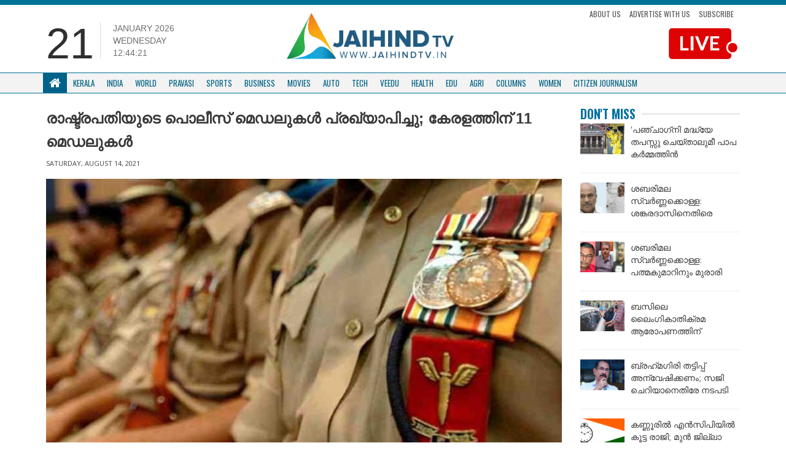

--- FILE ---
content_type: text/html; charset=UTF-8
request_url: https://jaihindtv.in/1380-police-personnel-awarded-medals/
body_size: 11939
content:
<!DOCTYPE html>
<html lang="en">
   <head>
      <meta http-equiv="Content-Type" content="text/html; charset=UTF-8">
      <meta http-equiv="X-UA-Compatible" content="IE=edge">
      <meta name="viewport" content="width=device-width, initial-scale=1">
      <meta name="theme-color" content="#ffffff">
      <!-- Bootstrap -->
      <link href="https://jaihindtv.in/wp-content/themes/jaihindtheme/assets/lib/bootstrap/css/bootstrap.min.css" rel="stylesheet">
      <link href="https://jaihindtv.in/wp-content/themes/jaihindtheme/assets/common/css/style.css" rel="stylesheet">
      <link href="https://jaihindtv.in/wp-content/themes/jaihindtheme/assets/animate.css" rel="stylesheet">
      <link href="https://jaihindtv.in/wp-content/themes/jaihindtheme/owl/assets/owl.carousel.css" type="text/css" rel="stylesheet">
      <!-- Global site tag (gtag.js) - Google Analytics -->


<style type="text/css">
@import url('https://fonts.googleapis.com/css?family=Oswald:400,500,600,700');
    .sSection .sCatTitle {
        font-family: 'Oswald', sans-serif !important;
    }
    .sSection, .site-main-cats  {
        font-family: 'Oswald', sans-serif !important;
    }
    .newsBold {
        font-family: 'Noto Sans Malayalam', sans-serif !important;
    }
    .newsBold a {
        font-family: 'Noto Sans Malayalam', sans-serif !important;
    }
</style>
	   
	   
      <script src="https://use.fontawesome.com/fe4109e7f8.js"></script>
      <meta name='robots' content='index, follow, max-image-preview:large, max-snippet:-1, max-video-preview:-1' />

	<!-- This site is optimized with the Yoast SEO plugin v26.4 - https://yoast.com/wordpress/plugins/seo/ -->
	<link rel="canonical" href="https://jaihindtv.in/1380-police-personnel-awarded-medals/" />
	<meta property="og:locale" content="en_US" />
	<meta property="og:type" content="article" />
	<meta property="og:title" content="രാഷ്ട്രപതിയുടെ പൊലീസ് മെഡലുകൾ പ്രഖ്യാപിച്ചു; കേരളത്തിന് 11 മെഡലുകൾ - Jaihind TV" />
	<meta property="og:description" content="ന്യൂഡല്‍ഹി : വിശിഷ്ട സേവനത്തിനുള്ള രാഷ്ട്രപതിയുടെ പൊലീസ് മെഡലുകൾ പ്രഖ്യാപിച്ചു. കേരളത്തിന് 11 മെഡലുകൾ. വിശിഷ്ട സേവനത്തിനുള്ള ഒരു മെഡലും സ്തുത്യർഹ സേവനത്തിനുള്ള 10 മെഡലുകളും കേരളത്തിൽ നിന്നുള്ള ഉദ്യോഗസ്ഥര്‍ നേടി. എഡിജിപി യോഗേഷ്‌ ഗുപ്‌തയാണ് വിശിഷ്ട സേവനത്തിനുള്ള മെഡലിന് അർഹനായത്. ജി സ്പർജൻ കുമാർ, ടി കൃഷ്ണ കുമാർ, ടോമി സെബാസ്റ്റ്യൻ, അശോകൻ അപ്പുക്കുട്ടൻ, അരുൺ കുമാർ സുകുമാരൻ, ഡി സജി കുമാർ, ഗണേശൻ വി.കെ, സിന്ധു വി.പി, സന്തോഷ് കുമാർ എസ്, സി.എം സതീശൻ [&hellip;]" />
	<meta property="og:url" content="https://jaihindtv.in/1380-police-personnel-awarded-medals/" />
	<meta property="og:site_name" content="Jaihind TV" />
	<meta property="article:published_time" content="2021-08-14T08:01:51+00:00" />
	<meta property="og:image" content="https://jaihindtv.in/wp-content/uploads/2021/08/Police-Medals-12.jpg" />
	<meta property="og:image:width" content="800" />
	<meta property="og:image:height" content="420" />
	<meta property="og:image:type" content="image/jpeg" />
	<meta name="twitter:card" content="summary_large_image" />
	<meta name="twitter:label1" content="Written by" />
	<meta name="twitter:data1" content="" />
	<script type="application/ld+json" class="yoast-schema-graph">{"@context":"https://schema.org","@graph":[{"@type":"Article","@id":"https://jaihindtv.in/1380-police-personnel-awarded-medals/#article","isPartOf":{"@id":"https://jaihindtv.in/1380-police-personnel-awarded-medals/"},"author":{"name":"","@id":""},"headline":"രാഷ്ട്രപതിയുടെ പൊലീസ് മെഡലുകൾ പ്രഖ്യാപിച്ചു; കേരളത്തിന് 11 മെഡലുകൾ","datePublished":"2021-08-14T08:01:51+00:00","mainEntityOfPage":{"@id":"https://jaihindtv.in/1380-police-personnel-awarded-medals/"},"wordCount":0,"commentCount":0,"publisher":{"@id":"https://jaihindtv.in/#organization"},"image":{"@id":"https://jaihindtv.in/1380-police-personnel-awarded-medals/#primaryimage"},"thumbnailUrl":"https://jaihindtv.in/wp-content/uploads/2021/08/Police-Medals-12.jpg","articleSection":["dontmiss","India"],"inLanguage":"en-US","potentialAction":[{"@type":"CommentAction","name":"Comment","target":["https://jaihindtv.in/1380-police-personnel-awarded-medals/#respond"]}]},{"@type":"WebPage","@id":"https://jaihindtv.in/1380-police-personnel-awarded-medals/","url":"https://jaihindtv.in/1380-police-personnel-awarded-medals/","name":"രാഷ്ട്രപതിയുടെ പൊലീസ് മെഡലുകൾ പ്രഖ്യാപിച്ചു; കേരളത്തിന് 11 മെഡലുകൾ - Jaihind TV","isPartOf":{"@id":"https://jaihindtv.in/#website"},"primaryImageOfPage":{"@id":"https://jaihindtv.in/1380-police-personnel-awarded-medals/#primaryimage"},"image":{"@id":"https://jaihindtv.in/1380-police-personnel-awarded-medals/#primaryimage"},"thumbnailUrl":"https://jaihindtv.in/wp-content/uploads/2021/08/Police-Medals-12.jpg","datePublished":"2021-08-14T08:01:51+00:00","breadcrumb":{"@id":"https://jaihindtv.in/1380-police-personnel-awarded-medals/#breadcrumb"},"inLanguage":"en-US","potentialAction":[{"@type":"ReadAction","target":["https://jaihindtv.in/1380-police-personnel-awarded-medals/"]}]},{"@type":"ImageObject","inLanguage":"en-US","@id":"https://jaihindtv.in/1380-police-personnel-awarded-medals/#primaryimage","url":"https://jaihindtv.in/wp-content/uploads/2021/08/Police-Medals-12.jpg","contentUrl":"https://jaihindtv.in/wp-content/uploads/2021/08/Police-Medals-12.jpg","width":800,"height":420},{"@type":"BreadcrumbList","@id":"https://jaihindtv.in/1380-police-personnel-awarded-medals/#breadcrumb","itemListElement":[{"@type":"ListItem","position":1,"name":"Home","item":"https://jaihindtv.in/"},{"@type":"ListItem","position":2,"name":"രാഷ്ട്രപതിയുടെ പൊലീസ് മെഡലുകൾ പ്രഖ്യാപിച്ചു; കേരളത്തിന് 11 മെഡലുകൾ"}]},{"@type":"WebSite","@id":"https://jaihindtv.in/#website","url":"https://jaihindtv.in/","name":"Jaihind TV","description":"Latest News Updates","publisher":{"@id":"https://jaihindtv.in/#organization"},"potentialAction":[{"@type":"SearchAction","target":{"@type":"EntryPoint","urlTemplate":"https://jaihindtv.in/?s={search_term_string}"},"query-input":{"@type":"PropertyValueSpecification","valueRequired":true,"valueName":"search_term_string"}}],"inLanguage":"en-US"},{"@type":"Organization","@id":"https://jaihindtv.in/#organization","name":"Jaihind TV","url":"https://jaihindtv.in/","logo":{"@type":"ImageObject","inLanguage":"en-US","@id":"https://jaihindtv.in/#/schema/logo/image/","url":"https://jaihindtv.in/wp-content/uploads/2025/01/logo-2.png","contentUrl":"https://jaihindtv.in/wp-content/uploads/2025/01/logo-2.png","width":773,"height":255,"caption":"Jaihind TV"},"image":{"@id":"https://jaihindtv.in/#/schema/logo/image/"}},{"@type":"Person","@id":"","url":"https://jaihindtv.in/author/"}]}</script>
	<!-- / Yoast SEO plugin. -->


<link rel='dns-prefetch' href='//platform-api.sharethis.com' />
<link rel='dns-prefetch' href='//www.googletagmanager.com' />
<link rel='dns-prefetch' href='//pagead2.googlesyndication.com' />
<link rel="alternate" type="application/rss+xml" title="Jaihind TV &raquo; Feed" href="https://jaihindtv.in/feed/" />
<link rel="alternate" type="application/rss+xml" title="Jaihind TV &raquo; Comments Feed" href="https://jaihindtv.in/comments/feed/" />
<link rel="alternate" type="application/rss+xml" title="Jaihind TV &raquo; രാഷ്ട്രപതിയുടെ പൊലീസ് മെഡലുകൾ പ്രഖ്യാപിച്ചു; കേരളത്തിന് 11 മെഡലുകൾ Comments Feed" href="https://jaihindtv.in/1380-police-personnel-awarded-medals/feed/" />
<link rel="alternate" title="oEmbed (JSON)" type="application/json+oembed" href="https://jaihindtv.in/wp-json/oembed/1.0/embed?url=https%3A%2F%2Fjaihindtv.in%2F1380-police-personnel-awarded-medals%2F" />
<link rel="alternate" title="oEmbed (XML)" type="text/xml+oembed" href="https://jaihindtv.in/wp-json/oembed/1.0/embed?url=https%3A%2F%2Fjaihindtv.in%2F1380-police-personnel-awarded-medals%2F&#038;format=xml" />
<style id='wp-img-auto-sizes-contain-inline-css' type='text/css'>
img:is([sizes=auto i],[sizes^="auto," i]){contain-intrinsic-size:3000px 1500px}
/*# sourceURL=wp-img-auto-sizes-contain-inline-css */
</style>

<style id='wp-emoji-styles-inline-css' type='text/css'>

	img.wp-smiley, img.emoji {
		display: inline !important;
		border: none !important;
		box-shadow: none !important;
		height: 1em !important;
		width: 1em !important;
		margin: 0 0.07em !important;
		vertical-align: -0.1em !important;
		background: none !important;
		padding: 0 !important;
	}
/*# sourceURL=wp-emoji-styles-inline-css */
</style>
<link rel='stylesheet' id='wp-block-library-css' href='https://jaihindtv.in/wp-includes/css/dist/block-library/style.min.css?ver=6.9' type='text/css' media='all' />

<style id='classic-theme-styles-inline-css' type='text/css'>
/*! This file is auto-generated */
.wp-block-button__link{color:#fff;background-color:#32373c;border-radius:9999px;box-shadow:none;text-decoration:none;padding:calc(.667em + 2px) calc(1.333em + 2px);font-size:1.125em}.wp-block-file__button{background:#32373c;color:#fff;text-decoration:none}
/*# sourceURL=/wp-includes/css/classic-themes.min.css */
</style>
<link rel='stylesheet' id='contact-form-7-css' href='https://jaihindtv.in/wp-content/plugins/contact-form-7/includes/css/styles.css?ver=6.1.3' type='text/css' media='all' />
<link rel='stylesheet' id='share-this-share-buttons-sticky-css' href='https://jaihindtv.in/wp-content/plugins/sharethis-share-buttons/css/mu-style.css?ver=1764020415' type='text/css' media='all' />
<script type="text/javascript" src="//platform-api.sharethis.com/js/sharethis.js?ver=2.3.6#property=5b742016a5057000110f6e7c&amp;product=inline-buttons&amp;source=sharethis-share-buttons-wordpress" id="share-this-share-buttons-mu-js"></script>

<!-- Google tag (gtag.js) snippet added by Site Kit -->
<!-- Google Analytics snippet added by Site Kit -->
<script type="text/javascript" src="https://www.googletagmanager.com/gtag/js?id=GT-5NG9N2K3" id="google_gtagjs-js" async></script>
<script type="text/javascript" id="google_gtagjs-js-after">
/* <![CDATA[ */
window.dataLayer = window.dataLayer || [];function gtag(){dataLayer.push(arguments);}
gtag("set","linker",{"domains":["jaihindtv.in"]});
gtag("js", new Date());
gtag("set", "developer_id.dZTNiMT", true);
gtag("config", "GT-5NG9N2K3");
 window._googlesitekit = window._googlesitekit || {}; window._googlesitekit.throttledEvents = []; window._googlesitekit.gtagEvent = (name, data) => { var key = JSON.stringify( { name, data } ); if ( !! window._googlesitekit.throttledEvents[ key ] ) { return; } window._googlesitekit.throttledEvents[ key ] = true; setTimeout( () => { delete window._googlesitekit.throttledEvents[ key ]; }, 5 ); gtag( "event", name, { ...data, event_source: "site-kit" } ); }; 
//# sourceURL=google_gtagjs-js-after
/* ]]> */
</script>
<link rel="https://api.w.org/" href="https://jaihindtv.in/wp-json/" /><link rel="alternate" title="JSON" type="application/json" href="https://jaihindtv.in/wp-json/wp/v2/posts/115419" /><link rel="EditURI" type="application/rsd+xml" title="RSD" href="https://jaihindtv.in/xmlrpc.php?rsd" />
<link rel='shortlink' href='https://jaihindtv.in/?p=115419' />
<link type="text/css" rel="stylesheet" href="https://jaihindtv.in/wp-content/plugins/category-specific-rss-feed-menu/wp_cat_rss_style.css" />
		<script type="text/javascript">
			//<![CDATA[
			var show_msg = '';
			if (show_msg !== '0') {
				var options = {view_src: "View Source is disabled!", inspect_elem: "Inspect Element is disabled!", right_click: "Right click is disabled!", copy_cut_paste_content: "Cut/Copy/Paste is disabled!", image_drop: "Image Drag-n-Drop is disabled!" }
			} else {
				var options = '';
			}

         	function nocontextmenu(e) { return false; }
         	document.oncontextmenu = nocontextmenu;
         	document.ondragstart = function() { return false;}

			document.onmousedown = function (event) {
				event = (event || window.event);
				if (event.keyCode === 123) {
					if (show_msg !== '0') {show_toast('inspect_elem');}
					return false;
				}
			}
			document.onkeydown = function (event) {
				event = (event || window.event);
				//alert(event.keyCode);   return false;
				if (event.keyCode === 123 ||
						event.ctrlKey && event.shiftKey && event.keyCode === 73 ||
						event.ctrlKey && event.shiftKey && event.keyCode === 75) {
					if (show_msg !== '0') {show_toast('inspect_elem');}
					return false;
				}
				if (event.ctrlKey && event.keyCode === 85) {
					if (show_msg !== '0') {show_toast('view_src');}
					return false;
				}
			}
			function addMultiEventListener(element, eventNames, listener) {
				var events = eventNames.split(' ');
				for (var i = 0, iLen = events.length; i < iLen; i++) {
					element.addEventListener(events[i], function (e) {
						e.preventDefault();
						if (show_msg !== '0') {
							show_toast(listener);
						}
					});
				}
			}
			addMultiEventListener(document, 'contextmenu', 'right_click');
			addMultiEventListener(document, 'cut copy paste print', 'copy_cut_paste_content');
			addMultiEventListener(document, 'drag drop', 'image_drop');
			function show_toast(text) {
				var x = document.getElementById("amm_drcfw_toast_msg");
				x.innerHTML = eval('options.' + text);
				x.className = "show";
				setTimeout(function () {
					x.className = x.className.replace("show", "")
				}, 3000);
			}
		//]]>
		</script>
		<style type="text/css">body * :not(input):not(textarea){user-select:none !important; -webkit-touch-callout: none !important;  -webkit-user-select: none !important; -moz-user-select:none !important; -khtml-user-select:none !important; -ms-user-select: none !important;}#amm_drcfw_toast_msg{visibility:hidden;min-width:250px;margin-left:-125px;background-color:#333;color:#fff;text-align:center;border-radius:2px;padding:16px;position:fixed;z-index:999;left:50%;bottom:30px;font-size:17px}#amm_drcfw_toast_msg.show{visibility:visible;-webkit-animation:fadein .5s,fadeout .5s 2.5s;animation:fadein .5s,fadeout .5s 2.5s}@-webkit-keyframes fadein{from{bottom:0;opacity:0}to{bottom:30px;opacity:1}}@keyframes fadein{from{bottom:0;opacity:0}to{bottom:30px;opacity:1}}@-webkit-keyframes fadeout{from{bottom:30px;opacity:1}to{bottom:0;opacity:0}}@keyframes fadeout{from{bottom:30px;opacity:1}to{bottom:0;opacity:0}}</style>
		<meta name="generator" content="Site Kit by Google 1.166.0" />
<!-- Google AdSense meta tags added by Site Kit -->
<meta name="google-adsense-platform-account" content="ca-host-pub-2644536267352236">
<meta name="google-adsense-platform-domain" content="sitekit.withgoogle.com">
<!-- End Google AdSense meta tags added by Site Kit -->

<!-- Google AdSense snippet added by Site Kit -->
<script type="text/javascript" async="async" src="https://pagead2.googlesyndication.com/pagead/js/adsbygoogle.js?client=ca-pub-5196906467711927&amp;host=ca-host-pub-2644536267352236" crossorigin="anonymous"></script>

<!-- End Google AdSense snippet added by Site Kit -->
<link rel="icon" href="https://jaihindtv.in/wp-content/uploads/2018/11/cropped-Favicon-1-32x32.png" sizes="32x32" />
<link rel="icon" href="https://jaihindtv.in/wp-content/uploads/2018/11/cropped-Favicon-1-192x192.png" sizes="192x192" />
<link rel="apple-touch-icon" href="https://jaihindtv.in/wp-content/uploads/2018/11/cropped-Favicon-1-180x180.png" />
<meta name="msapplication-TileImage" content="https://jaihindtv.in/wp-content/uploads/2018/11/cropped-Favicon-1-270x270.png" />
      <script async src="https://www.googletagmanager.com/gtag/js?id=UA-85231129-1"></script>
    
      <script type='text/javascript' src='//platform-api.sharethis.com/js/sharethis.js#property=5b16a508467fef00119b9d37&product=inline-share-buttons-wp' async='async'></script>
   </head>
	
	
	
   <body class="wp-singular post-template-default single single-post postid-115419 single-format-standard wp-theme-jaihindtheme">

    
      <div class="blue-wrap">
         <div class="container" style="margin-top: -32px;">
            <ul class="top-bar-links">
               <li><a href="https://jaihindtv.in/citizen-journalism/">Submit your Stories</a></li>
            </ul>
            <ul class="social">
               <li>
                  <a href="https://www.facebook.com/JaihindNewsChannel/?ref=br_rs"><i class="fa fa-facebook"></i></a>
               </li>
               <li>
                  <a href="https://twitter.com/JaihindTVOnline"><i class="fa fa-twitter"></i></a>
               </li>
           
               <li>
                  <a href="https://www.youtube.com/user/jaihindtvns"><i class="fa fa-youtube"></i></a>
               </li>
            </ul>
                        <a href="https://www.youtube.com/live/NpYWTgONDgo?si=M9xyPTt27lHwJvnS" target="_blank" class="top-bar-live hide-lg">
            <img src="https://jaihindtv.in/wp-content/themes/jaihindtheme/img/LIVTV-MOB.png" class="live-stream1">
            </a>
			 
			 
			
			 
                     <div class="clearfix"></div>
         </div>
      </div>
      <div class="container sContain top-padding-none mobile-header-new">
         <div class="row">
            <div class="col-lg-4 col-sm-6  hidden-xs">
               <div class="time-flex">
                  <div class="time-date">
                     21                  </div>
                  <div class="time-extras">
                     <p class="sDay">January 2026<br>Wednesday                     <div id="txt"></div>
                     </p>
                  </div>
               </div>
            </div>
            <div class="col-lg-4 col-xs-12  col-sm-6">
               <a href="https://jaihindtv.in "><img  class="sLogo" src="https://jaihindtv.in/wp-content/themes/jaihindtheme/img/logo.png" >
               </a>
               <!--       <ul class="list-inline sTopLinks hidden-xs">
                  <li><a href="#">Subscribe News</a>
                  </li>
                  <li><a href="#">Advertise with Us</a>
                  </li>
                  <li><a href="#">Download App</a>
                  </li>
                  </ul>   --> 
               <button class="navbar-toggle" type="button" data-toggle="collapse" data-target=".js-navbar-collapse">
               <span class="sr-only">Toggle navigation</span>
               <span class="icon-bar"></span>
               <span class="icon-bar"></span>
               <span class="icon-bar"></span>
               </button>
            </div>
            <div class="col-md-4">
               <ul class="top-links">
                  <li>
                     <a href="https://jaihindtv.in/about-us/">About Us</a>
                  </li>
                  <li>
                     <a href="">Advertise with us</a>
                  </li>
                  <li>
                     <a href="">Subscribe</a>
                  </li>
               </ul>
                              <a href="https://www.youtube.com/live/NpYWTgONDgo?si=M9xyPTt27lHwJvnS" target="_blank">
               <img src="https://jaihindtv.in/wp-content/themes/jaihindtheme/img/LIVTV.png" class="live-stream1">
               </a>
                        </div>
         </div>
         <div class="clearfix"></div>
      </div>

         <nav class="navbar navbar-default new-navbar " data-spy="affix" data-offset-top="150">
            <div class="container">
            <div class="collapse navbar-collapse js-navbar-collapse menuBdr">
               <ul class="nav navbar-nav sNav">
                  <li class="dropdown mega-dropdown">
                     <a href="https://jaihindtv.in" class="dropdown-toggle sHomeIcon white" ><i class="fa fa-home"></i> </a>
                  </li>
				  
                  <li class="dropdown mega-dropdown">
                     <a href="https://jaihindtv.in/category/kerala/" class="dropdown-toggle" >Kerala</a>
                  </li>
                  <li class="dropdown mega-dropdown">
                     <a href="https://jaihindtv.in/category/india/"    class="dropdown-toggle" >India </span></a>
                  </li>
                  <li class="dropdown mega-dropdown">
                     <a href="https://jaihindtv.in/category/world/" class="dropdown-toggle" >World</a>
                  </li>
                  <li class="dropdown mega-dropdown">
                     <a href="https://jaihindtv.in/category/pravasi/" class="dropdown-toggle" >Pravasi </a>
                  </li>
                  <li class="dropdown mega-dropdown">
                     <a href="https://jaihindtv.in/category/sports/" class="dropdown-toggle" >Sports </a>
                  </li>
                  <li class="dropdown mega-dropdown hidden-sm  ">
                     <a href="https://jaihindtv.in/category/business/" class="dropdown-toggle" >Business </a>
                  </li>
                  <li class="dropdown mega-dropdown hidden-sm  ">
                     <a href="https://jaihindtv.in/category/movies/" class="dropdown-toggle" >Movies </a>
                  </li>
                  <li class="dropdown mega-dropdown hidden-sm  ">
                     <a href="https://jaihindtv.in/category/auto/" class="dropdown-toggle" >Auto </span></a>
                  </li>
                  
                  <li class="dropdown mega-dropdown  hidden-sm  hidden-md">
                     <a href="https://jaihindtv.in/category/tech/" class="dropdown-toggle" >Tech </a>
                  </li>
                  <li class="dropdown mega-dropdown  hidden-sm  hidden-md">
                     <a href="https://jaihindtv.in/category/veedu/" class="dropdown-toggle" >Veedu </a>
                  </li>
                  <li class="dropdown mega-dropdown  hidden-sm  hidden-md">
                     <a href="https://jaihindtv.in/category/health/" class="dropdown-toggle" >Health </a>
                  </li>
                  <li class="dropdown mega-dropdown  hidden-sm  hidden-md">
                     <a href="https://jaihindtv.in/category/edu/" class="dropdown-toggle" >Edu </a>
                  </li>
                  <li class="dropdown mega-dropdown  hidden-sm  hidden-md">
                     <a href="https://jaihindtv.in/category/agri/" class="dropdown-toggle" >Agri </a>
                  </li>
                  <li class="dropdown mega-dropdown  hidden-sm  hidden-md">
                     <a href="https://jaihindtv.in/category/columns/" class="dropdown-toggle" >Columns </a>
                  </li>
	 <li class="dropdown mega-dropdown  hidden-sm  hidden-md">
                     <a href="https://jaihindtv.in/category/women/" class="dropdown-toggle" >Women </a>
                  </li>
                  <li class="dropdown mega-dropdown  hidden-sm  hidden-md hide-lg">
                     <a href="https://jaihindtv.in/category/citizen-journalism/" class="dropdown-toggle" >CITIZEN JOURNALISM </a>
                  </li>
               </ul>
            </div>
            <!-- /.nav-collapse -->
         </div>
         </nav>

   


      </div>


</style>  <div class="container sContain">
    <div class="shadow-wrapper">
    <div class="row">
      <div class="col-md-9">                                           <h1 class="inner-main-head1">രാഷ്ട്രപതിയുടെ പൊലീസ് മെഡലുകൾ പ്രഖ്യാപിച്ചു; കേരളത്തിന് 11 മെഡലുകൾ</h1>
        <div class="inner-news-author">
 
</div>                  
<div class="inner-news-date">
Saturday, August 14, 2021</div>
           
      
<div class="news-content-inner">
  
  <div style="margin-top: 0px; margin-bottom: 0px;" class="sharethis-inline-share-buttons" ></div><p><img fetchpriority="high" decoding="async" class="alignnone  wp-image-115420" src="https://jaihindtv.in/wp-content/uploads/2021/08/Police-Medals-13-300x158.jpg" alt="" width="801" height="422" srcset="https://jaihindtv.in/wp-content/uploads/2021/08/Police-Medals-13-300x158.jpg 300w, https://jaihindtv.in/wp-content/uploads/2021/08/Police-Medals-13.jpg 800w" sizes="(max-width: 801px) 100vw, 801px" /></p>
<p>ന്യൂഡല്‍ഹി : വിശിഷ്ട സേവനത്തിനുള്ള രാഷ്ട്രപതിയുടെ പൊലീസ് മെഡലുകൾ പ്രഖ്യാപിച്ചു. കേരളത്തിന് 11 മെഡലുകൾ. വിശിഷ്ട സേവനത്തിനുള്ള ഒരു മെഡലും സ്തുത്യർഹ സേവനത്തിനുള്ള 10 മെഡലുകളും കേരളത്തിൽ നിന്നുള്ള ഉദ്യോഗസ്ഥര്‍ നേടി. എഡിജിപി യോഗേഷ്‌ ഗുപ്‌തയാണ് വിശിഷ്ട സേവനത്തിനുള്ള മെഡലിന് അർഹനായത്.</p>
<p>ജി സ്പർജൻ കുമാർ, ടി കൃഷ്ണ കുമാർ, ടോമി സെബാസ്റ്റ്യൻ, അശോകൻ അപ്പുക്കുട്ടൻ, അരുൺ കുമാർ സുകുമാരൻ, ഡി സജി കുമാർ, ഗണേശൻ വി.കെ, സിന്ധു വി.പി, സന്തോഷ് കുമാർ എസ്, സി.എം സതീശൻ എന്നിവരാണ് സ്തുത്യർഹ സേവനത്തിനുള്ള മെഡലിന് അര്‍ഹരായത്.</p>
<p>അഗ്നിശമന സേനാംഗങ്ങൾക്കുള്ള മെഡലിന് കേരളത്തിലെ അഞ്ച് ഉദ്യോഗസ്ഥർ അർഹരായി. സിബിഐയിലെ മലയാളി ഉദ്യോഗസ്ഥൻ മനോജ് ശശിധരന്‍ വിശിഷ്ട സേവനത്തിനുള്ള മെഡല്‍ ലഭിച്ചു. രാജസ്ഥാൻ ജോധ്പൂർ ഐജിയും മലയാളിയുമായ ജോസ് മോഹനും രാഷ്ട്രപതിയുടെ സ്തുത്യർഹ സേവനത്തിനുള്ള മെഡലിന് അര്‍ഹനായി. 1380 ഉദ്യോഗസ്ഥരാണ് ഈ വർഷത്തെ പൊലീസ് മെഡലിന് അർഹരായത്.</p>
            </div>
 
        
                
<br><br>
          
            
            
            
            
            

            
        
            </div>

      <div class="col-md-3">
        
            

        <div class="sSection sMainSec sMovieSec">
            <a href="#" class="sCatTitle">Don't Miss</a>
        </div>
                          <ul class="list-unstyled sList sThumbSec sSmallThumb">
                                      <li>
                        <div class="media">
                           <div class="media-left">
                              <a href="https://jaihindtv.in/sabarimala-gold-scam-high-court-denies-bail-padmakumar-observation/">
                                 <div class="media-object sImage recH" data-src="holder.js/64x64" style="background:url(https://jaihindtv.in/wp-content/uploads/2026/01/hc.gif); " data-holder-rendered="true"></div>
                              </a>
                           </div>
                           <div class="media-body">
                              <h1 ><a href="https://jaihindtv.in/sabarimala-gold-scam-high-court-denies-bail-padmakumar-observation/">&#8216;പഞ്ചാഗ്‌നി മദ്ധ്യേ തപസ്സു ചെയ്താലുമീ പാപ കര്‍മ്മത്തിന്‍ പ്രതിക്രിയയാകുമോ&#8217;; ശബരിമലയില്‍ നടന്നത് കൂട്ടക്കൊള്ളയെന്ന്... </a></h1>
                           </div>
                        </div>
                     </li>
                                       <li>
                        <div class="media">
                           <div class="media-left">
                              <a href="https://jaihindtv.in/sabarimala-gold-scam-kp-sankaradas-medical-board-hc-order/">
                                 <div class="media-object sImage recH" data-src="holder.js/64x64" style="background:url(https://jaihindtv.in/wp-content/uploads/2026/01/KPS.gif); " data-holder-rendered="true"></div>
                              </a>
                           </div>
                           <div class="media-body">
                              <h1 ><a href="https://jaihindtv.in/sabarimala-gold-scam-kp-sankaradas-medical-board-hc-order/">ശബരിമല സ്വര്‍ണ്ണക്കൊള്ള: ശങ്കരദാസിനെതിരെ ഹൈക്കോടതി; എന്താണ് അസുഖം?; മെഡിക്കല്‍ ബോര്‍ഡ് രൂപീകരിക്കാന്‍ ഉത്തരവ് </a></h1>
                           </div>
                        </div>
                     </li>
                                       <li>
                        <div class="media">
                           <div class="media-left">
                              <a href="https://jaihindtv.in/sabarimala-gold-scam-high-court-denies-bail-to-a-padmakumar-and-murari-babu/">
                                 <div class="media-object sImage recH" data-src="holder.js/64x64" style="background:url(https://jaihindtv.in/wp-content/uploads/2026/01/SABARIMALA-2.gif); " data-holder-rendered="true"></div>
                              </a>
                           </div>
                           <div class="media-body">
                              <h1 ><a href="https://jaihindtv.in/sabarimala-gold-scam-high-court-denies-bail-to-a-padmakumar-and-murari-babu/">ശബരിമല സ്വര്‍ണ്ണക്കൊള്ള: പത്മകുമാറിനും മുരാരി ബാബുവിനും ജാമ്യമില്ല; ഹൈക്കോടതിയില്‍ കനത്ത തിരിച്ചടി, ഗോവര്‍ധനും... </a></h1>
                           </div>
                        </div>
                     </li>
                                       <li>
                        <div class="media">
                           <div class="media-left">
                              <a href="https://jaihindtv.in/deepak-suicide-case-shimjitha-musthafa-arrested-kozhikode-police/">
                                 <div class="media-object sImage recH" data-src="holder.js/64x64" style="background:url(https://jaihindtv.in/wp-content/uploads/2026/01/SHIMJITHA.gif); " data-holder-rendered="true"></div>
                              </a>
                           </div>
                           <div class="media-body">
                              <h1 ><a href="https://jaihindtv.in/deepak-suicide-case-shimjitha-musthafa-arrested-kozhikode-police/">ബസിലെ ലൈംഗികാതിക്രമ ആരോപണത്തിന് പിന്നാലെ യുവാവ് ആത്മഹത്യ ചെയ്ത സംഭവം: യുവതി വടകരയില്‍... </a></h1>
                           </div>
                        </div>
                     </li>
                                       <li>
                        <div class="media">
                           <div class="media-left">
                              <a href="https://jaihindtv.in/brahmagiri-scam-investigation-action-against-saji-cherian-sunny-joseph-mla/">
                                 <div class="media-object sImage recH" data-src="holder.js/64x64" style="background:url(https://jaihindtv.in/wp-content/uploads/2026/01/SUNNY.gif); " data-holder-rendered="true"></div>
                              </a>
                           </div>
                           <div class="media-body">
                              <h1 ><a href="https://jaihindtv.in/brahmagiri-scam-investigation-action-against-saji-cherian-sunny-joseph-mla/">ബ്രഹ്‌മഗിരി തട്ടിപ്പ് അന്വേഷിക്കണം; സജി ചെറിയാനെതിരേ നടപടി വേണം: കെപിസിസി പ്രസിഡന്റ് സണ്ണി... </a></h1>
                           </div>
                        </div>
                     </li>
                                       <li>
                        <div class="media">
                           <div class="media-left">
                              <a href="https://jaihindtv.in/kannur-ncp-leaders-mass-resignation-join-congress-k-sudhakaran/">
                                 <div class="media-object sImage recH" data-src="holder.js/64x64" style="background:url(https://jaihindtv.in/wp-content/uploads/2026/01/ncp.gif); " data-holder-rendered="true"></div>
                              </a>
                           </div>
                           <div class="media-body">
                              <h1 ><a href="https://jaihindtv.in/kannur-ncp-leaders-mass-resignation-join-congress-k-sudhakaran/">കണ്ണൂരില്‍ എന്‍സിപിയില്‍ കൂട്ട രാജി; മുന്‍ ജില്ലാ പ്രസിഡന്റ് ഉള്‍പ്പെടെ 15 പ്രമുഖ... </a></h1>
                           </div>
                        </div>
                     </li>
                                       <li>
                        <div class="media">
                           <div class="media-left">
                              <a href="https://jaihindtv.in/saji-cherian-controversial-speech-cpm-political-crisis-kerala/">
                                 <div class="media-object sImage recH" data-src="holder.js/64x64" style="background:url(https://jaihindtv.in/wp-content/uploads/2026/01/WhatsApp-Image-2026-01-21-at-12.43.43.jpeg); " data-holder-rendered="true"></div>
                              </a>
                           </div>
                           <div class="media-body">
                              <h1 ><a href="https://jaihindtv.in/saji-cherian-controversial-speech-cpm-political-crisis-kerala/">ചെറിയാച്ചന്റെ ക്രൂരകൃത്യങ്ങള്‍&#8217; &#8211; റീലോഡഡ്: പാര്‍ട്ടിക്ക് തലവേദനയായി സജിച്ചായന്റെ &#8216;വാമൊഴി വഴക്കം&#8217; </a></h1>
                           </div>
                        </div>
                     </li>
                                       <li>
                        <div class="media">
                           <div class="media-left">
                              <a href="https://jaihindtv.in/sabarimala-gold-theft-unnikrishnan-potti-statement-against-kadakampally/">
                                 <div class="media-object sImage recH" data-src="holder.js/64x64" style="background:url(https://jaihindtv.in/wp-content/uploads/2026/01/potti-kadakampally.gif); " data-holder-rendered="true"></div>
                              </a>
                           </div>
                           <div class="media-body">
                              <h1 ><a href="https://jaihindtv.in/sabarimala-gold-theft-unnikrishnan-potti-statement-against-kadakampally/">&#8216;വർഷങ്ങളുടെ ബന്ധം&#8217;; ഉണ്ണികൃഷ്ണൻ പോറ്റിയുടെ മൊഴിയിൽ വെട്ടിലായി കടകംപള്ളി </a></h1>
                           </div>
                        </div>
                     </li>
                                       <li>
                        <div class="media">
                           <div class="media-left">
                              <a href="https://jaihindtv.in/ndtv-survey-kerala-election-udf-wave-ldf-anti-incumbency/">
                                 <div class="media-object sImage recH" data-src="holder.js/64x64" style="background:url(https://jaihindtv.in/wp-content/uploads/2026/01/survey.gif); " data-holder-rendered="true"></div>
                              </a>
                           </div>
                           <div class="media-body">
                              <h1 ><a href="https://jaihindtv.in/ndtv-survey-kerala-election-udf-wave-ldf-anti-incumbency/">ഭരണത്തുടർച്ച മോഹങ്ങൾ പൊലിയുന്നു; കേരളത്തിൽ രാഷ്ട്രീയക്കാറ്റ് യുഡിഎഫിന് അനുകൂലമെന്ന് എൻഡിടിവി സർവ്വേ ഫലം </a></h1>
                           </div>
                        </div>
                     </li>
                                       <li>
                        <div class="media">
                           <div class="media-left">
                              <a href="https://jaihindtv.in/cpim-ldf-election-campaign-leader-controversial-statements-crisis/">
                                 <div class="media-object sImage recH" data-src="holder.js/64x64" style="background:url(https://jaihindtv.in/wp-content/uploads/2026/01/pinu-govindan.gif); " data-holder-rendered="true"></div>
                              </a>
                           </div>
                           <div class="media-body">
                              <h1 ><a href="https://jaihindtv.in/cpim-ldf-election-campaign-leader-controversial-statements-crisis/">സജി ചെറിയാൻ മുതൽ എം.വി ഗോവിന്ദൻ വരെ; നേതാക്കളുടെ പ്രസ്താവനകളിൽ വെട്ടിലായി സിപിഎം;... </a></h1>
                           </div>
                        </div>
                     </li>
                                       <li>
                        <div class="media">
                           <div class="media-left">
                              <a href="https://jaihindtv.in/sabarimala-gold-theft-case-a-padmakumar-bail-plea-high-court-verdict/">
                                 <div class="media-object sImage recH" data-src="holder.js/64x64" style="background:url(https://jaihindtv.in/wp-content/uploads/2026/01/padmakumar.gif); " data-holder-rendered="true"></div>
                              </a>
                           </div>
                           <div class="media-body">
                              <h1 ><a href="https://jaihindtv.in/sabarimala-gold-theft-case-a-padmakumar-bail-plea-high-court-verdict/">സ്വർണ്ണ കവർച്ചാ കേസ്: ജാമ്യാപേക്ഷയിൽ ഹൈക്കോടതി ഇന്ന് വിധി പറയും; പത്മകുമാറിനും കൂട്ടർക്കും... </a></h1>
                           </div>
                        </div>
                     </li>
                                       <li>
                        <div class="media">
                           <div class="media-left">
                              <a href="https://jaihindtv.in/ksu-gen-z-connect-yatra-kannur-aloysius-xavier-vinoy-thomas/">
                                 <div class="media-object sImage recH" data-src="holder.js/64x64" style="background:url(https://jaihindtv.in/wp-content/uploads/2026/01/genz-connect.gif); " data-holder-rendered="true"></div>
                              </a>
                           </div>
                           <div class="media-body">
                              <h1 ><a href="https://jaihindtv.in/ksu-gen-z-connect-yatra-kannur-aloysius-xavier-vinoy-thomas/">പുതിയ തലമുറയെ കേൾക്കാൻ കെ.എസ്.യു; കണ്ണൂരിൽ ആവേശമായി &#8216;ജെൻ സി കണക്ട്&#8217; യാത്ര </a></h1>
                           </div>
                        </div>
                     </li>
                                       <li>
                        <div class="media">
                           <div class="media-left">
                              <a href="https://jaihindtv.in/uae-joins-gaza-peace-board-accepts-us-invitation-middle-east-updates/">
                                 <div class="media-object sImage recH" data-src="holder.js/64x64" style="background:url(https://jaihindtv.in/wp-content/uploads/2026/01/uae-1.gif); " data-holder-rendered="true"></div>
                              </a>
                           </div>
                           <div class="media-body">
                              <h1 ><a href="https://jaihindtv.in/uae-joins-gaza-peace-board-accepts-us-invitation-middle-east-updates/">ഗാസ &#8216;സമാധാന ബോര്‍ഡില്‍&#8217; യുഎഇയും; അമേരിക്കയുടെ ക്ഷണം സ്വീകരിച്ച് യുഎഇ </a></h1>
                           </div>
                        </div>
                     </li>
                                       <li>
                        <div class="media">
                           <div class="media-left">
                              <a href="https://jaihindtv.in/ed-raid-murari-babu-residence-sabarimala-gold-theft-case-updates/">
                                 <div class="media-object sImage recH" data-src="holder.js/64x64" style="background:url(https://jaihindtv.in/wp-content/uploads/2026/01/murari.gif); " data-holder-rendered="true"></div>
                              </a>
                           </div>
                           <div class="media-body">
                              <h1 ><a href="https://jaihindtv.in/ed-raid-murari-babu-residence-sabarimala-gold-theft-case-updates/">ശബരിമല സ്വര്‍ണ്ണക്കൊള്ള: മുരാരി ബാബുവിന്റെ വീട്ടിലെ ഇഡി റെയ്ഡ് അവസാനിച്ചു; 13 മണിക്കൂര്‍... </a></h1>
                           </div>
                        </div>
                     </li>
                                       <li>
                        <div class="media">
                           <div class="media-left">
                              <a href="https://jaihindtv.in/youth-congress-completes-sabari-shuchithwam-cleaning-drive-sabarimala/">
                                 <div class="media-object sImage recH" data-src="holder.js/64x64" style="background:url(https://jaihindtv.in/wp-content/uploads/2026/01/yc.gif); " data-holder-rendered="true"></div>
                              </a>
                           </div>
                           <div class="media-body">
                              <h1 ><a href="https://jaihindtv.in/youth-congress-completes-sabari-shuchithwam-cleaning-drive-sabarimala/">ശബരിമല പാതയില്‍ &#8216;ശബരീ ശുചിത്വം&#8217; പൂര്‍ത്തിയാക്കി യൂത്ത് കോണ്‍ഗ്രസ് </a></h1>
                           </div>
                        </div>
                     </li>
                                       <li>
                        <div class="media">
                           <div class="media-left">
                              <a href="https://jaihindtv.in/kc-venugopal-udf-will-address-concerns-of-agencies-kerala-election/">
                                 <div class="media-object sImage recH" data-src="holder.js/64x64" style="background:url(https://jaihindtv.in/wp-content/uploads/2026/01/KC-2.gif); " data-holder-rendered="true"></div>
                              </a>
                           </div>
                           <div class="media-body">
                              <h1 ><a href="https://jaihindtv.in/kc-venugopal-udf-will-address-concerns-of-agencies-kerala-election/">യു.ഡി.എഫ് അധികാരത്തിലെത്തിയാല്‍ ജെന്‍സികളുടെ ആശങ്കകള്‍ അകറ്റും: കെ സി വേണുഗോപാല്‍ </a></h1>
                           </div>
                        </div>
                     </li>
                                       <li>
                        <div class="media">
                           <div class="media-left">
                              <a href="https://jaihindtv.in/amma-memory-card-controversy-clean-chit-dileep-membership-status-updates/">
                                 <div class="media-object sImage recH" data-src="holder.js/64x64" style="background:url(https://jaihindtv.in/wp-content/uploads/2026/01/SHWETA.gif); " data-holder-rendered="true"></div>
                              </a>
                           </div>
                           <div class="media-body">
                              <h1 ><a href="https://jaihindtv.in/amma-memory-card-controversy-clean-chit-dileep-membership-status-updates/">മെമ്മറി കാര്‍ഡ് വിവാദം: കുക്കു പരമേശ്വരന് ക്ലീന്‍ ചിറ്റ്; ദിലീപ് അംഗമാകണമെങ്കില്‍ അപേക്ഷിക്കട്ടെ... </a></h1>
                           </div>
                        </div>
                     </li>
                                       <li>
                        <div class="media">
                           <div class="media-left">
                              <a href="https://jaihindtv.in/vs-joy-slams-saji-cherian-malappuram-secularism-facts-facebook-post/">
                                 <div class="media-object sImage recH" data-src="holder.js/64x64" style="background:url(https://jaihindtv.in/wp-content/uploads/2026/01/VS-JOY.gif); " data-holder-rendered="true"></div>
                              </a>
                           </div>
                           <div class="media-body">
                              <h1 ><a href="https://jaihindtv.in/vs-joy-slams-saji-cherian-malappuram-secularism-facts-facebook-post/">&#8216;ചാണക കുഴിയില്‍ വീണുപോയാല്‍ പിന്നെ ചന്ദന സുഗന്ധം പ്രതീക്ഷിക്കേണ്ടതില്ല&#8217;; സജി ചെറിയാന് മറുപടിയുമായി... </a></h1>
                           </div>
                        </div>
                     </li>
                                       <li>
                        <div class="media">
                           <div class="media-left">
                              <a href="https://jaihindtv.in/sabarimala-gold-theft-unnikrishnan-potti-bail-minister-vasavan-slams-ed/">
                                 <div class="media-object sImage recH" data-src="holder.js/64x64" style="background:url(https://jaihindtv.in/wp-content/uploads/2026/01/UK.gif); " data-holder-rendered="true"></div>
                              </a>
                           </div>
                           <div class="media-body">
                              <h1 ><a href="https://jaihindtv.in/sabarimala-gold-theft-unnikrishnan-potti-bail-minister-vasavan-slams-ed/">ഉണ്ണികൃഷ്ണന്‍ പോറ്റിക്ക് ജാമ്യം; അനുവദിച്ചത് ദ്വാരപാലക കേസില്‍; കട്ടിള പാളി കേസില്‍ ജയിലില്‍... </a></h1>
                           </div>
                        </div>
                     </li>
                                       <li>
                        <div class="media">
                           <div class="media-left">
                              <a href="https://jaihindtv.in/minister-vn-vasavan-slams-ed-sabarimala-gold-theft-investigation/">
                                 <div class="media-object sImage recH" data-src="holder.js/64x64" style="background:url(https://jaihindtv.in/wp-content/uploads/2026/01/v-n-vasavsn.gif); " data-holder-rendered="true"></div>
                              </a>
                           </div>
                           <div class="media-body">
                              <h1 ><a href="https://jaihindtv.in/minister-vn-vasavan-slams-ed-sabarimala-gold-theft-investigation/">ഇഡിയുടേത് സംശയാസ്പദ നീക്കം, എസ്‌ഐടി അന്വേഷണം തൃപ്തികരം: ശബരിമല സ്വര്‍ണ്ണക്കൊള്ളയില്‍ മന്ത്രി വി.എന്‍.... </a></h1>
                           </div>
                        </div>
                     </li>
                                       <li>
                        <div class="media">
                           <div class="media-left">
                              <a href="https://jaihindtv.in/lokbhavan-explains-governor-policy-address-edits-kerala-assembly-row/">
                                 <div class="media-object sImage recH" data-src="holder.js/64x64" style="background:url(https://jaihindtv.in/wp-content/uploads/2026/01/lok-bhavan.gif); " data-holder-rendered="true"></div>
                              </a>
                           </div>
                           <div class="media-body">
                              <h1 ><a href="https://jaihindtv.in/lokbhavan-explains-governor-policy-address-edits-kerala-assembly-row/">നയപ്രഖ്യാപന വിവാദം അടിസ്ഥാനരഹിതം; സര്‍ക്കാരിനെതിരെ ലോക്ഭവന്‍; &#8216;അര്‍ദ്ധസത്യങ്ങള്‍ ഒഴിവാക്കാന്‍ ആവശ്യപ്പെട്ടിരുന്നു&#8217; </a></h1>
                           </div>
                        </div>
                     </li>
                                       <li>
                        <div class="media">
                           <div class="media-left">
                              <a href="https://jaihindtv.in/chennithala-slams-policy-address-government-failure-deception/">
                                 <div class="media-object sImage recH" data-src="holder.js/64x64" style="background:url(https://jaihindtv.in/wp-content/uploads/2026/01/RC-1.gif); " data-holder-rendered="true"></div>
                              </a>
                           </div>
                           <div class="media-body">
                              <h1 ><a href="https://jaihindtv.in/chennithala-slams-policy-address-government-failure-deception/">ജനങ്ങളെ കബളിപ്പിക്കുന്ന നയപ്രഖ്യാപനം; സര്‍ക്കാര്‍ സമ്പൂര്‍ണ പരാജയം ആണെന്ന് തുറന്നു സമ്മതിച്ചു: രമേശ്... </a></h1>
                           </div>
                        </div>
                     </li>
                                       <li>
                        <div class="media">
                           <div class="media-left">
                              <a href="https://jaihindtv.in/sabarimala-gold-theft-investigation-karnataka-smuggling-sit-updates-2/">
                                 <div class="media-object sImage recH" data-src="holder.js/64x64" style="background:url(https://jaihindtv.in/wp-content/uploads/2026/01/CT.gif); " data-holder-rendered="true"></div>
                              </a>
                           </div>
                           <div class="media-body">
                              <h1 ><a href="https://jaihindtv.in/sabarimala-gold-theft-investigation-karnataka-smuggling-sit-updates-2/">സിനിമാ സമരം പിന്‍വലിച്ചു; മന്ത്രി സജി ചെറിയാനുമായുള്ള ചര്‍ച്ചയില്‍ തീരുമാനം </a></h1>
                           </div>
                        </div>
                     </li>
                                       <li>
                        <div class="media">
                           <div class="media-left">
                              <a href="https://jaihindtv.in/sabarimala-gold-theft-investigation-karnataka-smuggling-sit-updates/">
                                 <div class="media-object sImage recH" data-src="holder.js/64x64" style="background:url(https://jaihindtv.in/wp-content/uploads/2026/01/sabarimala-1.gif); " data-holder-rendered="true"></div>
                              </a>
                           </div>
                           <div class="media-body">
                              <h1 ><a href="https://jaihindtv.in/sabarimala-gold-theft-investigation-karnataka-smuggling-sit-updates/">ശബരിമല സ്വര്‍ണ്ണക്കൊള്ള: കൊള്ളമുതല്‍ കര്‍ണാടകയിലെത്തിച്ച് വേര്‍തിരിച്ചു?; അന്വേഷണം ഉന്നതരിലേക്ക്, കൂടുതല്‍ അറസ്റ്റുകള്‍ക്ക് സാധ്യത </a></h1>
                           </div>
                        </div>
                     </li>
                                       <li>
                        <div class="media">
                           <div class="media-left">
                              <a href="https://jaihindtv.in/kerala-assembly-governor-policy-address-controversy-political-analysis/">
                                 <div class="media-object sImage recH" data-src="holder.js/64x64" style="background:url(https://jaihindtv.in/wp-content/uploads/2026/01/pr.gif); " data-holder-rendered="true"></div>
                              </a>
                           </div>
                           <div class="media-body">
                              <h1 ><a href="https://jaihindtv.in/kerala-assembly-governor-policy-address-controversy-political-analysis/">സഭയില്‍ അസാധാരണ നടപടികള്‍: പ്രതിസന്ധികള്‍ മറികടക്കാന്‍ പോര്‍മുഖങ്ങള്‍; നയപ്രഖ്യാപന വിവാദത്തിന് പിന്നിലെ രാഷ്ട്രീയ... </a></h1>
                           </div>
                        </div>
                     </li>
                                      
                  </ul>
                        </div>
  
			
			 
			</div>
  

          
         </div>   
            </div>
               
           
<style>
	.in-ads img {
		width: 100%!important;
		height: auto;
	}
  .related-posts .sImage{
    position: relative;
    width: 80px;
    height: 44px;
    background-size: cover;
    background-position: center;
  }
</style>
<div class="footer">
    <div class="container">
        <div class="row">
            <div class="col-md-6">
                <ul class="ft-menu">
                    <li>
                        <a href="https://jaihindtv.in/about-us/">About us</a>
                    </li>
                    <li>
                        <a href="https://jaihindtv.in/contact-us/">Contact us</a>
                    </li>
                    <li>
                        <a href="https://jaihindtv.in/privacy-policy/">Privacy Policy</a>
                    </li>
                </ul>
            </div>
            <div class="col-md-6 text-right">
                &copy; 2026. All rights reserved. Powered by <a href="http://inventivhub.com/" target="_blank">The Inventiv Hub</a>
            </div>
        </div>
    </div>
</div>

<!-- Return to Top -->
<a href="javascript:" id="return-to-top"><i class="fa fa-angle-up"></i> </a>

<!-- jQuery (necessary for Bootstrap's JavaScript plugins) -->
<script src="https://ajax.googleapis.com/ajax/libs/jquery/3.2.1/jquery.min.js"></script>
<!-- Include all compiled plugins (below), or include individual files as needed -->
<script src="https://jaihindtv.in/wp-content/themes/jaihindtheme/assets/lib/bootstrap/js/bootstrap.min.js"></script>

<script type="text/javascript">
   // ===== Scroll to Top ==== 
$(window).scroll(function() {
    if ($(this).scrollTop() >= 200) {        // If page is scrolled more than 50px
        $('#return-to-top').fadeIn(300);    // Fade in the arrow
    } else {
        $('#return-to-top').fadeOut(300);   // Else fade out the arrow
    }
});
$('#return-to-top').click(function() {      // When arrow is clicked
    $('body,html').animate({
        scrollTop : 0                       // Scroll to top of body
    }, 500);
});
</script>

<script>
    $('ul.nav li.dropdown').hover(function() {
        $(this).find('.dropdown-menu').stop(true, true).delay(100).fadeIn(300);
    }, function() {
        $(this).find('.dropdown-menu').stop(true, true).delay(100).fadeOut(300);
    });
</script>

<script type="text/javascript">function tick(){ $('.sTick li:first').slideUp( function () { $(this).appendTo($('.sTick')).slideDown(); }); } setInterval(function(){ tick () }, 5000);</script>


<script>
function startTime() {
    var today = new Date();
    var h = today.getHours();
    var m = today.getMinutes();
    var s = today.getSeconds();
    m = checkTime(m);
    s = checkTime(s);
    document.getElementById('txt').innerHTML =
    h + ":" + m + ":" + s;
    var t = setTimeout(startTime, 500);
}
function checkTime(i) {
    if (i < 10) {i = "0" + i};  // add zero in front of numbers < 10
    return i;
}
startTime();
</script>

<script type="text/javascript" src="https://jaihindtv.in/wp-content/themes/jaihindtheme/owl/owl.carousel.js"></script>
<script type="text/javascript">
    $('.owl1').owlCarousel({
    loop:true,
    margin:10,
    nav:false,
    autoplay: true,
    responsive:{
        0:{
            items:1
        },
        600:{
            items:2
        },
        1000:{
            items:2
        }
    }
})

$('.top-owl').owlCarousel({
    loop:true,
    margin:0,
    nav:false,
    autoplay: true,
    responsive:{
        0:{
            items:1
        },
        600:{
            items:2
        },
        1000:{
            items:3
        }
    }
})

$('.gallery').owlCarousel({
    loop:true,
    margin:0,
    nav:false,
    autoplay: true,
    responsive:{
        0:{
            items:1
        },
        600:{
            items:1
        },
        1000:{
            items:1
        }
    }
})
     $('.adv1').owlCarousel({
    loop:true,
    margin:0,
    nav:false,
    autoplay: true,
    responsive:{
        0:{
            items:1
        },
        600:{
            items:1
        },
        1000:{
            items:1
        }
    }
})

     $('.breaking-owl').owlCarousel({
    loop:true,
    margin:0,
    nav:false,
    
    autoplay: true,
    responsive:{
        0:{
            items:1
        },
        600:{
            items:1
        },
        1000:{
            items:1
        }
    }
})

     $('.inside-owl').owlCarousel({
    loop:true,
    margin:10,
    nav:false,
    autoplay: true,
    responsive:{
        0:{
            items:1
        },
        600:{
            items:2
        },
        1000:{
            items:4
        }
    }
})
</script>


<script type="text/javascript">
(function($) {
    $(function() { //on DOM ready 
            $("#scroller").simplyScroll();
    });
})(jQuery);
$('.tlt').textillate({
    loop: true,
});
</script>



<script defer src="https://static.cloudflareinsights.com/beacon.min.js/vcd15cbe7772f49c399c6a5babf22c1241717689176015" integrity="sha512-ZpsOmlRQV6y907TI0dKBHq9Md29nnaEIPlkf84rnaERnq6zvWvPUqr2ft8M1aS28oN72PdrCzSjY4U6VaAw1EQ==" data-cf-beacon='{"version":"2024.11.0","token":"aace1aee14e040499e0bc25cbbc29515","r":1,"server_timing":{"name":{"cfCacheStatus":true,"cfEdge":true,"cfExtPri":true,"cfL4":true,"cfOrigin":true,"cfSpeedBrain":true},"location_startswith":null}}' crossorigin="anonymous"></script>
</body>
</html>
 

--- FILE ---
content_type: text/html; charset=utf-8
request_url: https://www.google.com/recaptcha/api2/aframe
body_size: 267
content:
<!DOCTYPE HTML><html><head><meta http-equiv="content-type" content="text/html; charset=UTF-8"></head><body><script nonce="r9EhT6FzGL6Q4CpikCEtAA">/** Anti-fraud and anti-abuse applications only. See google.com/recaptcha */ try{var clients={'sodar':'https://pagead2.googlesyndication.com/pagead/sodar?'};window.addEventListener("message",function(a){try{if(a.source===window.parent){var b=JSON.parse(a.data);var c=clients[b['id']];if(c){var d=document.createElement('img');d.src=c+b['params']+'&rc='+(localStorage.getItem("rc::a")?sessionStorage.getItem("rc::b"):"");window.document.body.appendChild(d);sessionStorage.setItem("rc::e",parseInt(sessionStorage.getItem("rc::e")||0)+1);localStorage.setItem("rc::h",'1768999459897');}}}catch(b){}});window.parent.postMessage("_grecaptcha_ready", "*");}catch(b){}</script></body></html>